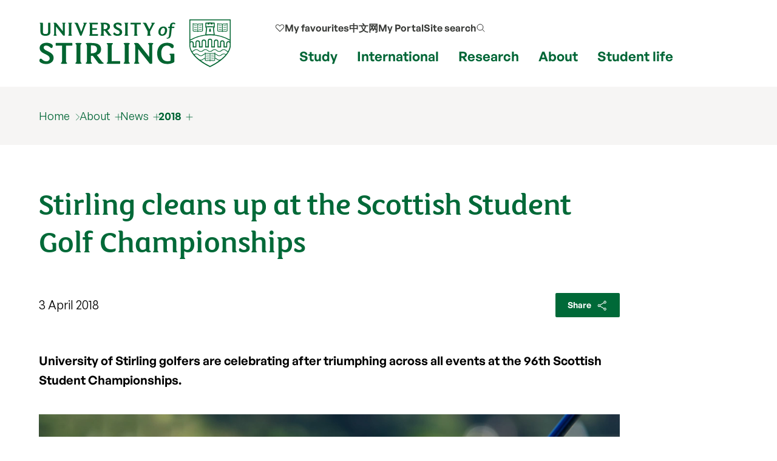

--- FILE ---
content_type: text/html; charset=UTF-8
request_url: https://www.stir.ac.uk/news/2018/04/stirling-cleans-up-at-the-scottish-student-golf-championships/
body_size: 14689
content:
<!DOCTYPE html>
<html lang="en">
<head>
	 
	<meta charset="utf-8">
	<meta http-equiv="x-ua-compatible" content="ie=edge">
	<meta name="viewport" content="width=device-width, initial-scale=1.0">
	<title>Stirling cleans up at the Scottish Student Golf Championships  | About | University of Stirling</title>
	 <meta property="og:image" content="https://pxl-v6-stiracuk.terminalfour.net/fit-in/1200x630/filters:quality(97)/filters:format(webp)/filters:no_upscale()/prod01/cdn/media/stirling/news/news-centre/2018/04/golf-banner.jpg" />
	<meta property="og:site_name" content="University of Stirling">
	<meta property="og:url" content="https://www.stir.ac.uk/news/2018/04/stirling-cleans-up-at-the-scottish-student-golf-championships/">
	<meta property="og:title" content="Stirling cleans up at the Scottish Student Golf Championships | About | University of Stirling">
	<meta property="og:image" content="https://www.stir.ac.uk/media/stirling/global-assets/landscape/og-airthrey-loch-1200x630.jpg">
	<meta property="og:image:width" content="1200">
	<meta property="og:image:height" content="630">
	<meta property="og:description" content="">
	<meta name="stir.title" content="Stirling cleans up at the Scottish Student Golf Championships">
	
	<meta name="Page last modified" content="2018-04-29" />
	<meta property="article:published_time" content="2018-04-29">
	<link rel="canonical" href="https://www.stir.ac.uk/news/2018/04/stirling-cleans-up-at-the-scottish-student-golf-championships/">
	<meta name="stir.breadcrumb" content="Home > About > News > 2018 > April 2018 news > Stirling cleans up at the Scottish Student Golf Championships">
	<meta name="sid" content="10472">
	<meta name="addsearch-custom-field" data-type="integer" content="sid=10472"/>
	<meta name="addsearch-custom-field" data-type="keyword" content="breadcrumb=Home > About > News > 2018 > April 2018 news > Stirling cleans up at the Scottish Student Golf Championships"/>
	<meta name="chid" content="1">
	<meta name="t4name" content="Stirling cleans up at the Scottish Student Golf Championships">
	<meta name="twitter:card" content="summary_large_image">
	<meta name="twitter:site" content="@StirUni">
	<meta name="twitter:title" content="Stirling cleans up at the Scottish Student Golf Championships | About | University of Stirling">
	<meta name="twitter:description" content="">
	<link rel="icon" href="/favicon.ico" sizes="any">
	<link rel="icon" href="/favicon.svg" type="image/svg+xml">
	<link rel="apple-touch-icon" href="/apple-touch-icon.png">
	<link rel="manifest" href="/manifest.json">
	<meta name="theme-color" content="#006938">
	
	<link rel="preload" href="/media/dist/fonts/fsmaja/FSMajaWeb-Regular.woff" as="font" type="font/woff" crossorigin>
	<link rel="preload" href="/media/dist/fonts/general-sans/GeneralSans-Bold.ttf" as="font" type="font/ttf" crossorigin>
	<link rel="preload" href="/media/dist/fonts/general-sans/GeneralSans-Regular.ttf" as="font" type="font/ttf" crossorigin>
	<link rel="preload" href="/media/dist/fonts/fonts.css?v=7.1" as="style">
	<link rel="stylesheet" href="/media/dist/fonts/fonts.css?v=7.1">

	<link rel="preload" href="/media/dist/css/app.min.css?v=403.1" as="style">
	<link rel="stylesheet" href="/media/dist/css/app.min.css?v=403.1">

	<meta name="dc.date" content="2018-04-03" />
	<meta name="DCTERMS.abstract" content="University of Stirling golfers are celebrating after triumphing across all events at the 96th Scottish Student Championships." />
	<meta name="description" content="University of Stirling golfers are celebrating after triumphing across all events at the 96th Scottish Student Championships." />
	<meta name="stir.type" content="News">
	<meta name="addsearch-custom-field" data-type="keyword" content="type=news"/>
	<meta name="addsearch-custom-field" data-type="date" content="d=2018-04-03"/>
	<meta name="stir.school" content="Faculty of Health Sciences and Sport">
	<meta name="stir.faculty" content="Faculty of Health Sciences and Sport">
	<meta name="stir.news.article.id" content="30269">
	<meta name="stir.news.tags" content="Sports Centre">
	
	<meta name="stir.tag" content="sports-centre">
	<meta name="addsearch-custom-field" data-type="text" content="tag=sports-centre"/>
	<meta name="addsearch-custom-field" data-type="keyword" content="data=%7B%22thumbnail%22%3A%22https%3A%2F%2Fpxl-v6-stiracuk.terminalfour.net%2Ffit-in%2F580x304%2Ffilters%3Aquality(99)%2Ffilters%3Aformat(webp)%2Ffilters%3Ano_upscale()%2Fprod01%2Fcdn%2Fmedia%2Fstirling%2Fnews%2Fnews-centre%2F2018%2F04%2Fgolf-banner.jpg%22%7D"/>
	<meta name="stir.customdata" content='{"thumbnail":"https://pxl-v6-stiracuk.terminalfour.net/fit-in/580x304/filters:quality(99)/filters:format(webp)/filters:no_upscale()/prod01/cdn/media/stirling/news/news-centre/2018/04/golf-banner.jpg"}'>
	<meta name="stir.news.thumbnail" content="https://pxl-v6-stiracuk.terminalfour.net/fit-in/580x304/filters:quality(99)/filters:format(webp)/filters:no_upscale()/prod01/cdn/media/stirling/news/news-centre/2018/04/golf-banner.jpg">

	<meta name="twitter:description" content="University of Stirling golfers are celebrating after triumphing across all events at the 96th Scottish Student Championships." />
	<meta name="twitter:image" content="https://pxl-v6-stiracuk.terminalfour.net/fit-in/1200x630/filters:quality(97)/filters:format(webp)/filters:no_upscale()/prod01/cdn/media/stirling/news/news-centre/2018/04/golf-banner.jpg" />
	<meta name="twitter:image:alt" content="An image of a golf tee and club" />

	<meta property="og:url" content="https://www.stir.ac.uk/news/2018/04/stirling-cleans-up-at-the-scottish-student-golf-championships/" />
	<meta property="og:title" content="Stirling cleans up at the Scottish Student Golf Championships" />
	<meta property="og:description" content="University of Stirling golfers are celebrating after triumphing across all events at the 96th Scottish Student Championships." />

	<link rel="alternate" title="Homepage news feed" type="application/json" href="/media/stirling/feeds/homepage.json" />
<script>
(function(w,d,s,l,i){w[l]=w[l]||[];w[l].push({'gtm.start':
new Date().getTime(),event:'gtm.js'});var f=d.getElementsByTagName(s)[0],
j=d.createElement(s),dl=l!='dataLayer'?'&l='+l:'';j.async=true;j.src=
'https://load.collect.stir.ac.uk/qguyvksw.js?id='+i+dl;f.parentNode.insertBefore(j,f);
})(window,document,'script','dataLayer','GTM-NLVN8V');
</script>
</head>
<body class="external-pages">
	<!--beginnoindex-->
	<nav class="skip-nav-btn" aria-label="Skip to content navigation"><a href="#content">skip to main content</a></nav>

	<!--
		MOBILE NAV
	-->
	<nav id="mobile-menu-2" class="c-mobile-menu u-bg-grey " aria-label="Mobile navigation">
        <a href="#" id="close_mobile_menu" class="closebtn" title="Close mobile menu">&times;</a>
        <ul class="sitemenu-2 no-bullet u-bg-white">
            <li class="u-underline u-energy-teal--light">
                <a href="/" class="button no-arrow button--left-align clear expanded u-m-0 text-left" data-action="go">
                    <div class="u-flex align-middle u-gap-16">
                        <span class="u-flex1">Home</span>
                        <span class="u-chevron-right u-icon"></span>
                    </div>
                </a>
            </li>
            <li class="u-underline u-energy-teal--light">
                <a href="/courses/" class="button no-arrow button--left-align clear expanded u-m-0 text-left">
                    <div class="u-flex align-middle u-gap-16">
                        <span class="u-flex1">
                            Find a course</span>
                        <span class="u-chevron-right u-icon"></span>
                    </div>
                </a>
            </li>
            <li class="u-underline u-energy-teal--light">
                <a href="/subjects/" class="button no-arrow button--left-align clear expanded u-m-0 text-left">
                    <div class="u-flex align-middle u-gap-16">
                        <span class="u-flex1">University courses by subject</span>
                        <span class="u-chevron-right u-icon"></span>
                    </div>
                </a>
            </li>
            <li class="u-underline u-energy-teal--light">
                <a href="/study/" class="button no-arrow button--left-align clear expanded u-m-0 text-left">
                    <div class="u-flex align-middle u-gap-16">
                        <span class="u-flex1">Study</span>
                        <span class="u-chevron-right u-icon"></span>
                    </div>
                </a>
            </li>
            <li class="u-underline u-energy-teal--light">
                <a href="/international/" class="button no-arrow button--left-align clear expanded u-m-0 text-left">
                    <div class="u-flex align-middle u-gap-16">
                        <span class="u-flex1">International</span>
                        <span class="u-chevron-right u-icon"></span>
                    </div>
                </a>
            </li>
            <li class="u-underline u-energy-teal--light">
                <a href="/research/" class="button no-arrow button--left-align clear expanded u-m-0 text-left">
                    <div class="u-flex align-middle u-gap-16">
                        <span class="u-flex1">Research</span>
                        <span class="u-chevron-right u-icon"></span>
                    </div>
                </a>
            </li>
            <li class="u-underline u-energy-teal--light">
                <a href="/about/" class="button no-arrow button--left-align clear expanded u-m-0 text-left">
                    <div class="u-flex align-middle u-gap-16">
                        <span class="u-flex1">About</span>
                        <span class="u-chevron-right u-icon"></span>
                    </div>
                </a>
            </li>
            <li class="u-underline u-energy-teal--light">
                <a href="/student-life/" class="button no-arrow button--left-align clear expanded u-m-0 text-left">
                    <div class="u-flex align-middle u-gap-16">
                        <span class="u-flex1">Student life</span>
                        <span class="u-chevron-right u-icon"></span>
                    </div>
                </a>
            </li>
            <li class="u-underline u-energy-teal--light">
                <a href="/clearing/" class="button no-arrow button--left-align clear expanded u-m-0 text-left">
                    <div class="u-flex align-middle u-gap-16">
                        <span class="u-flex1">
                            Clearing</span>
                        <span class="u-chevron-right u-icon"></span>
                    </div>
                </a>
            </li>

             <li class="u-underline u-energy-teal--light">
                  <a href="/news/" class="button no-arrow button--left-align clear expanded u-m-0 text-left">
                      <div class="u-flex align-middle u-gap-16">
                          <span class="u-flex1">
                              News</span>
                          <span class="u-chevron-right u-icon"></span>
                      </div>
                  </a>
              </li>
             <li class="u-underline u-energy-teal--light">
                  <a href="/events/" class="button no-arrow button--left-align clear expanded u-m-0 text-left">
                      <div class="u-flex align-middle u-gap-16">
                          <span class="u-flex1">
                              Events</span>
                          <span class="u-chevron-right u-icon"></span>
                      </div>
                  </a>
              </li>
        </ul>

        <!-- Secondary popular links -->
        <ul class="slidemenu__other-links no-bullet u-p-3 u-flex u-mt-2  flex-dir-column u-gap-16">
             <li class=" text-sm">
                <a href="/favourites/" rel="nofollow" class="u-flex u-gap-16 align-middle u-svg-24">
                       <svg version="1.1" data-stiricon="heart-inactive" fill="currentColor" viewBox="0 0 50 50" class="svg-icon">
              <path d="M44.1,10.1c-4.5-4.3-11.7-4.2-16,0.2L25,13.4l-3.3-3.3c-2.2-2.1-5-3.2-8-3.2c0,0-0.1,0-0.1,0c-3,0-5.8,1.2-7.9,3.4
               c-4.3,4.5-4.2,11.7,0.2,16l18.1,18.1c0.5,0.5,1.6,0.5,2.1,0l17.9-17.9c0.1-0.2,0.3-0.4,0.5-0.5c2-2.2,3.1-5,3.1-7.9
               C47.5,15,46.3,12.2,44.1,10.1z M42,24.2l-17,17l-17-17c-3.3-3.3-3.3-8.6,0-11.8c1.6-1.6,3.7-2.4,5.9-2.4c2.2-0.1,4.4,0.8,6,2.5
               l4.1,4.1c0.6,0.6,1.5,0.6,2.1,0l4.2-4.2c3.4-3.2,8.5-3.2,11.8,0C45.3,15.6,45.3,20.9,42,24.2z"></path>
</svg> 
                    <span>My favourites</span></a>
            </li>

            <li class="text-sm">                
                   <a href="https://portal.stir.ac.uk/my-portal.jsp" rel="nofollow" class="u-flex u-gap-16 align-middle u-svg-24">
                    <svg xmlns="http://www.w3.org/2000/svg" fill="none" viewBox="0 0 24 24" stroke-width="1.2"
                        stroke="currentColor">
                        <path stroke-linecap="round" stroke-linejoin="round"
                            d="M16.5 10.5V6.75a4.5 4.5 0 1 0-9 0v3.75m-.75 11.25h10.5a2.25 2.25 0 0 0 2.25-2.25v-6.75a2.25 2.25 0 0 0-2.25-2.25H6.75a2.25 2.25 0 0 0-2.25 2.25v6.75a2.25 2.25 0 0 0 2.25 2.25Z" />
                    </svg>
                    <span>My Portal</span></a>
            </li>

            <li class=" text-sm">
                <a href="/about/contact-us/" class="u-flex u-gap-16 align-middle u-svg-24">
                    <svg xmlns="http://www.w3.org/2000/svg" fill="none" viewBox="0 0 24 24" stroke-width="1.2" stroke="currentColor">
                        <path stroke-linecap="round" stroke-linejoin="round"
                            d="M2.25 6.75c0 8.284 6.716 15 15 15h2.25a2.25 2.25 0 0 0 2.25-2.25v-1.372c0-.516-.351-.966-.852-1.091l-4.423-1.106c-.44-.11-.902.055-1.173.417l-.97 1.293c-.282.376-.769.542-1.21.38a12.035 12.035 0 0 1-7.143-7.143c-.162-.441.004-.928.38-1.21l1.293-.97c.363-.271.527-.734.417-1.173L6.963 3.102a1.125 1.125 0 0 0-1.091-.852H4.5A2.25 2.25 0 0 0 2.25 4.5v2.25Z" />
                    </svg>
                    <span>My Contact</span></a>
            </li>

            <li class="text-sm">                
                  <a href="/search/" class="u-flex u-gap-16 align-middle u-svg-24">
                    <svg xmlns="http://www.w3.org/2000/svg" fill="none" viewBox="0 0 24 24" stroke-width="1.2" stroke="currentColor">
                        <path stroke-linecap="round" stroke-linejoin="round"
                            d="m21 21-5.197-5.197m0 0A7.5 7.5 0 1 0 5.196 5.196a7.5 7.5 0 0 0 10.607 10.607Z" />
                    </svg>
                    <span>Search our site</span></a>
             </li>
            
            <li class="text-sm">
                <a href="http://stirlinguni.cn/" data-microsite="cn" class="u-flex u-gap-16 align-middle u-svg-24">
                    <svg xmlns="http://www.w3.org/2000/svg" fill="none" viewBox="0 0 24 24" stroke-width="1.2" stroke="currentColor">
                        <path stroke-linecap="round" stroke-linejoin="round"
                            d="M12 21a9.004 9.004 0 0 0 8.716-6.747M12 21a9.004 9.004 0 0 1-8.716-6.747M12 21c2.485 0 4.5-4.03 4.5-9S14.485 3 12 3m0 18c-2.485 0-4.5-4.03-4.5-9S9.515 3 12 3m0 0a8.997 8.997 0 0 1 7.843 4.582M12 3a8.997 8.997 0 0 0-7.843 4.582m15.686 0A11.953 11.953 0 0 1 12 10.5c-2.998 0-5.74-1.1-7.843-2.918m15.686 0A8.959 8.959 0 0 1 21 12c0 .778-.099 1.533-.284 2.253m0 0A17.919 17.919 0 0 1 12 16.5c-3.162 0-6.133-.815-8.716-2.247m0 0A9.015 9.015 0 0 1 3 12c0-1.605.42-3.113 1.157-4.418" />
                    </svg>
                    <span>中文网</span></a>
            </li>
        </ul>
    </nav>

	<!--
		MAIN HEADER
	-->
	<header class="c-header" id="layout-header" aria-label="Main header">
			<div class="grid-x grid-container">
				<div class="cell large-4 medium-4 small-8">
	<a href="/" title="University of Stirling">
             <img src="https://pxl-v6-stiracuk.terminalfour.net/prod01/cdn/media/dist/css/images/logos/logo.svg" alt="University of Stirling" class="c-site-logo">
        </a>
</div>
				<nav aria-label="primary" class="cell large-8 medium-8 small-4 u-flex align-right">
					<div class="u-flex flex-dir-column align-bottom align-center">
						<ul class="c-header-nav--secondary u-font-semibold u-flex align-middle ">

                            <!-- My Favourites -->
                           <li class="c-header-nav__item show-for-large u-relative">
                                <a class="c-header-nav__link u-flex align-middle u-gap-8 u-svg-16" href="/favourites/">
                                   <svg version="1.1" data-stiricon="heart-inactive" fill="currentColor" viewBox="0 0 50 50" class="svg-icon">
              <path d="M44.1,10.1c-4.5-4.3-11.7-4.2-16,0.2L25,13.4l-3.3-3.3c-2.2-2.1-5-3.2-8-3.2c0,0-0.1,0-0.1,0c-3,0-5.8,1.2-7.9,3.4
               c-4.3,4.5-4.2,11.7,0.2,16l18.1,18.1c0.5,0.5,1.6,0.5,2.1,0l17.9-17.9c0.1-0.2,0.3-0.4,0.5-0.5c2-2.2,3.1-5,3.1-7.9
               C47.5,15,46.3,12.2,44.1,10.1z M42,24.2l-17,17l-17-17c-3.3-3.3-3.3-8.6,0-11.8c1.6-1.6,3.7-2.4,5.9-2.4c2.2-0.1,4.4,0.8,6,2.5
               l4.1,4.1c0.6,0.6,1.5,0.6,2.1,0l4.2-4.2c3.4-3.2,8.5-3.2,11.8,0C45.3,15.6,45.3,20.9,42,24.2z"></path>
</svg> 
                                     <span>My favourites</span></a>
                            </li>

                                                        <!-- China microsite -->
							<li class="c-header-nav__item show-for-medium">
								<a class=c-header-nav__link href="https://stirlinguni.cn/" data-microsite="cn">中文网</a>
							</li>

                                                         <!-- My Portal -->
							<li class="c-header-nav__item show-for-large">
								<a class=c-header-nav__link href="https://portal.stir.ac.uk/my-portal.jsp" rel="nofollow" id="header-portal__button">My Portal</a>
							</li>

                                                        <!-- Search -->
							<li class="c-header-nav__item u-flex">
								<a class="c-header-nav__link u-flex align-middle u-gap-8" id="header-search__button" href="/search/">
									<span class="show-for-medium">Site search</span>
									<span class="show-for-small-only show-for-sr">Site search</span>

                                    <svg xmlns="http://www.w3.org/2000/svg" fill="none" viewBox="0 0 24 24"
                                        stroke-width="1.5" stroke="#333" class="svg-icon u-svg-16 hide-for-medium-only hide-for-small-only">
                                        <path stroke-linecap="round" stroke-linejoin="round"
                                            d="m21 21-5.197-5.197m0 0A7.5 7.5 0 1 0 5.196 5.196a7.5 7.5 0 0 0 10.607 10.607Z" />
                                    </svg>
                                    <svg xmlns="http://www.w3.org/2000/svg" fill="none" viewBox="0 0 24 24"  stroke-width="1.5" stroke="#333" class="svg-icon u-svg-24 hide-for-large">
                                        <path stroke-linecap="round" stroke-linejoin="round"
                                            d="m21 21-5.197-5.197m0 0A7.5 7.5 0 1 0 5.196 5.196a7.5 7.5 0 0 0 10.607 10.607Z" />
                                    </svg>
								</a>
							</li>

                            <!-- Burger -->
                            <li class="c-header-nav__item u-flex hide-for-xlarge">
                                <a href="#" id="open_mobile_menu" class="u-flex align-middle">
                                    <span class="show-for-sr">Show/hide mobile menu</span>

                                    <svg xmlns="http://www.w3.org/2000/svg" fill="none" viewBox="0 0 24 24"
                                        stroke-width="1.5" stroke="#333" class="u-svg-40 u-relative ">
                                        <path stroke-linecap="round" stroke-linejoin="round"
                                            d="M3.75 6.75h16.5M3.75 12h16.5m-16.5 5.25h16.5" />
                                    </svg>
                                </a>
                            </li>
						</ul>

                                                 <!-- Mega menu links -->
						<ul class="c-header-nav c-header-nav--primary u-font-bold show-for-xlarge u-mb-0">
							<li class=c-header-nav__item>
								<a class=c-header-nav__link data-menu-id=mm__study href="/study/">Study</a>
							</li>
							<li class=c-header-nav__item>
								<a class=c-header-nav__link data-menu-id=mm__international href="/international/">International</a>
							</li>
							<li class=c-header-nav__item>
								<a class=c-header-nav__link data-menu-id=mm__research href="/research/">Research</a>
							</li>
							<li class=c-header-nav__item>
								<a class=c-header-nav__link data-menu-id=mm__about href="/about/">About</a>
							</li>
							<li class=c-header-nav__item>
								<a class=c-header-nav__link data-menu-id=mm__student-life href="/student-life/">Student life</a>
							</li>
						</ul>
					</div>
</nav>

			</div>
		        <form id="header-search" class="c-header-search" aria-hidden="true"
            aria-label="Popup for site search field" method="get" action="https://www.stir.ac.uk/search/"
            data-js-action="/search/">
            <div class="overlay"></div>
            <div class="content">
                <div class="grid-container">
                    <div class="grid-x">
                        <div class="small-12 small-12 cell c-header-search__input-wrapper">

                            <label class="show-for-sr" for="header-search__query">Site search</label>
                            <input type="search" name="query" id="header-search__query" class="c-header-search__query"
                                autocomplete="off" placeholder="Site search" tabindex="-1">
                            <button class="button no-arrow u-m-0 u-p-1 u-min-w-none" type="submit" title="submit search term" aria-label="submit" tabindex="-1">
                                 <svg xmlns="http://www.w3.org/2000/svg" fill="none" viewBox="0 0 24 24"
                                    stroke-width="1.5" stroke="currentColor" class="svg-icon u-svg-24 ">
                                    <path stroke-linecap="round" stroke-linejoin="round"
                                        d="m21 21-5.197-5.197m0 0A7.5 7.5 0 1 0 5.196 5.196a7.5 7.5 0 0 0 10.607 10.607Z" />
                                </svg>
                            </button>
                        </div>
                    </div>
                </div>

                <div class="u-bg-grey">
                    <div class="grid-container">
                        <div class="grid-x">
                            <div class="small-12 small-12 cell u-relative">

                                <div id="header-search__wrapper" class="c-header-search__wrapper hide-for-small-only"
                                    aria-hidden="true">
                                    <div id="header-search__results" class="grid-x c-header-search__results">
                                        <div class="cell medium-4 c-header-search__column c-header-search__suggestions">
                                        </div>

                                        <div class="cell medium-4 c-header-search__column c-header-search__news">
                                        </div>

                                        <div class="cell medium-4 c-header-search__column c-header-search__courses">
                                        </div>
                                    </div>
                                    <div id="header-search__loading" class="c-search-loading">
                                        <div class="c-search-loading__spinner"></div>
                                        <span class="show-for-sr">Loading...</span>
                                    </div>
                                </div>
                            </div>
                        </div>
                    </div>
                </div>
            </div>
        </form>
		<nav id="megamenu__container" aria-label="primary navigation submenu"></nav>
	</header>

	<!--
		BREADCRUMB
	-->
	<!-- 
	<nav aria-label="breadcrumb" class="breadcrumbs-container u-bg-grey">
		<div class="grid-x grid-container">
			<div class="cell">
				<ul class="breadcrumbs">
					<li><a href="/" title="home page">
						<span class="hide-for-medium">
							<svg xmlns="http://www.w3.org/2000/svg" fill="none" viewBox="0 0 24 24" stroke-width="1.2" stroke="currentColor" class="home-icon">
								<path stroke-linecap="round" stroke-linejoin="round" d="m2.25 12 8.954-8.955c.44-.439 1.152-.439 1.591 0L21.75 12M4.5 9.75v10.125c0 .621.504 1.125 1.125 1.125H9.75v-4.875c0-.621.504-1.125 1.125-1.125h2.25c.621 0 1.125.504 1.125 1.125V21h4.125c.621 0 1.125-.504 1.125-1.125V9.75M8.25 21h8.25" />
							</svg>
						</span>
						<span class=show-for-medium>Home</span></a></li>
					<li><a href="/about/">About</a><ul><li><a href="/about/our-reputation/">Our reputation</a></li><li><a href="/about/strategic-plan/">Strategic Plan</a></li><li><a href="/about/our-history/">Our history</a></li><li><a href="/about/our-people/">Our people</a></li><li><a href="/about/faculties/">Faculties</a></li><li><a href="/about/work-at-stirling/">Jobs at Stirling</a></li><li><a href="/about/forth2o/">FORTH2O</a></li><li><a href="/about/business/">Business and enterprise</a></li><li><a href="/about/professional-services/">Professional services</a></li><li><a href="/about/sustainability/">Sustainability</a></li><li><a href="/about/scotlands-international-environment-centre/">Scotland's International Environment Centre</a></li><li><a href="/about/city-region-deal/">City Region Deal</a></li><li><a href="/news/">News</a></li><li><a href="/events/">Events</a></li><li><a href="/about/publications/">Publications</a></li><li><a href="/about/university-collections/">University Collections</a></li><li><a href="/about/psychology-kindergarten/">Psychology Kindergarten</a></li><li><a href="/about/getting-here/">Getting here</a></li><li><a href="/about/contact-us/">Contact us</a></li></ul></li>
					<li><a href="/news/">News</a><ul><li><a href="/news/news-archive/">All news</a></li><li><a href="/news/2026/">2026</a></li><li><a href="/news/2025/">2025</a></li><li><a href="/news/2024/">2024</a></li><li><a href="/news/2023/">2023</a></li><li><a href="/news/2022/">2022</a></li><li><a href="/news/2021/">2021</a></li><li><a href="/news/2020/">2020</a></li><li><a href="/news/2019/">2019</a></li><li><a href="/news/2018/">2018</a></li><li><a href="/news/2017/">2017</a></li><li><a href="/news/contact-us/">Contact the Communications team</a></li><li><a href="https://www.stir.ac.uk/research/hub/">Find an Expert</a></li></ul></li>
					<li><a href="/news/2018/">2018</a><ul><li><a href="/news/2018/01/">January 2018 news</a></li><li><a href="/news/2018/02/">February 2018 news</a></li><li><a href="/news/2018/03/">March 2018 news</a></li><li><a href="/news/2018/04/">April 2018 news</a></li><li><a href="/news/2018/05/">May 2018 news</a></li><li><a href="/news/2018/06/">June 2018 news</a></li><li><a href="/news/2018/07/">July 2018 news</a></li><li><a href="/news/2018/08/">August 2018 news</a></li><li><a href="/news/2018/09/">September 2018 news</a></li><li><a href="/news/2018/10/">October 2018 news</a></li><li><a href="/news/2018/11/">November 2018 news</a></li><li><a href="/news/2018/12/">December 2018 news</a></li></ul></li>
					<li><a href="/news/2018/04/">April 2018 news</a><ul><li><span class="currentsection">Stirling cleans up at the Scottish Student Golf Championships</span></li><li><a href="/news/2018/04/stirling-graduates-lead-the-way-in-the-aquaculture-sector/">Stirling graduates lead the way in the aquaculture sector</a></li><li><a href="/news/2018/04/stirlings-willmott-takes-gold-at-commonwealth-games/">Stirling&rsquo;s Willmott takes gold at Commonwealth Games</a></li><li><a href="/news/2018/04/stirling-celebrates-more-success-at-commonwealth-games/">Stirling celebrates more success at Commonwealth Games</a></li><li><a href="/news/2018/04/historic-commonwealth-gold-medal-for-stirlings-duncan-scott/">Historic Commonwealth Gold Medal for Stirling&rsquo;s Duncan Scott</a></li><li><a href="/news/2018/04/scotland-leads-the-way-on-fracking-analysis-experts-find/">Scotland leads the way on fracking analysis, experts find</a></li><li><a href="/news/2018/04/inaugural-images-competition-captures-essence-of-university-of-stirling-research/">Inaugural images competition captures essence of University of Stirling research</a></li><li><a href="/news/2018/04/stephen-kerr-mp-visits-stirlings-international-student-facility/">Stephen Kerr MP visits Stirlings international student facility</a></li><li><a href="/news/2018/04/scott-takes-stirlings-final-gold-coast-medal-tally-to-eleven/">Scott takes Stirling&rsquo;s final Gold Coast medal tally to eleven</a></li><li><a href="/news/2018/04/stirling-academics-blame-low-wage-growth-on-underemployment/">Stirling academics blame low wage growth on underemployment</a></li><li><a href="/news/2018/04/childrens-experiences-of-domestic-violence-and-child-marriage-discussed/">Children&rsquo;s experiences of domestic violence and child marriage discussed</a></li><li><a href="/news/2018/04/stirling-hosts-100th-meeting-of-freshwater-forum/">Stirling hosts 100th meeting of freshwater forum</a></li><li><a href="/news/2018/04/new-link-supports-college-students-progressing-to-university/">New link supports college students progressing to university</a></li><li><a href="/news/2018/04/graded-punishment-system-could-improve-anti-doping-in-sport/">Graded punishment system could improve anti-doping in sport</a></li><li><a href="/news/2018/04/enjoy-a-drink--and-a-serving-of-science--at-new-event/">Enjoy a drink &ndash; and a serving of science &ndash; at new event</a></li><li><a href="/news/2018/04/students-dialogue-dinners-will-promote-intercultural-respect/">Student&lsquo;s &lsquo;Dialogue Dinners&rsquo; will promote intercultural respect</a></li><li><a href="/news/2018/04/bucs-brilliance-from-stirling-athletes/">BUCS brilliance from Stirling athletes</a></li><li><a href="/news/2018/04/camouflage-protects-animals--even-if-they-are-spotted/">Camouflage protects animals &ndash; even if they are spotted</a></li><li><a href="/news/2018/04/stirling-student-experience-set-for-21m-transformation/">Stirling student experience set for &pound;21m transformation</a></li><li><a href="/news/2018/04/study-reveals-greater-ape-population-than-predicted---but-numbers-are-still-on-decline/">Study reveals greater ape population than predicted - but numbers are still on decline</a></li><li><a href="/news/2018/04/university-lecturer-lands-top-nursing-award/">University lecturer lands top nursing award</a></li><li><a href="/news/2018/04/nursing-celebration-at-the-macrobert-arts-centre/">Nursing celebration at the Macrobert Arts Centre</a></li></ul></li>
					<li><a href="/news/2018/04/stirling-cleans-up-at-the-scottish-student-golf-championships/">Stirling cleans up at the Scottish Student Golf Championships</a></li>
					<li></li>
					<li></li>
					<li></li>
					<li></li>
					<li></li>
				</ul>
			</div>
		</div>
	</nav>
	-->
<nav aria-label="breadcrumb" class="breadcrumbs-container u-bg-grey show-for-large">
        <div class="grid-container">
            <div class="grid-x grid-padding-x">
                <div class="cell">
                   
                        <ul class="breadcrumbs">
                            <li><a href="/">Home</a></li>
                            <li><a href="/about/">About</a><ul><li><a href="/about/our-reputation/">Our reputation</a></li><li><a href="/about/strategic-plan/">Strategic Plan</a></li><li><a href="/about/our-history/">Our history</a></li><li><a href="/about/our-people/">Our people</a></li><li><a href="/about/faculties/">Faculties</a></li><li><a href="/about/work-at-stirling/">Jobs at Stirling</a></li><li><a href="/about/forth2o/">FORTH2O</a></li><li><a href="/about/business/">Business and enterprise</a></li><li><a href="/about/professional-services/">Professional services</a></li><li><a href="/about/sustainability/">Sustainability</a></li><li><a href="/about/scotlands-international-environment-centre/">Scotland's International Environment Centre</a></li><li><a href="/about/city-region-deal/">City Region Deal</a></li><li><a href="/news/">News</a></li><li><a href="/events/">Events</a></li><li><a href="/about/publications/">Publications</a></li><li><a href="/about/university-collections/">University Collections</a></li><li><a href="/about/psychology-kindergarten/">Psychology Kindergarten</a></li><li><a href="/about/getting-here/">Getting here</a></li><li><a href="/about/contact-us/">Contact us</a></li></ul></li>
                            <li><a href="/news/">News</a><ul><li><a href="/news/news-archive/">All news</a></li><li><a href="/news/2026/">2026</a></li><li><a href="/news/2025/">2025</a></li><li><a href="/news/2024/">2024</a></li><li><a href="/news/2023/">2023</a></li><li><a href="/news/2022/">2022</a></li><li><a href="/news/2021/">2021</a></li><li><a href="/news/2020/">2020</a></li><li><a href="/news/2019/">2019</a></li><li><a href="/news/2018/">2018</a></li><li><a href="/news/2017/">2017</a></li><li><a href="/news/contact-us/">Contact the Communications team</a></li><li><a href="https://www.stir.ac.uk/research/hub/">Find an Expert</a></li></ul></li>
                            <li><a href="/news/2018/">2018</a><ul><li><a href="/news/2018/01/">January 2018 news</a></li><li><a href="/news/2018/02/">February 2018 news</a></li><li><a href="/news/2018/03/">March 2018 news</a></li><li><a href="/news/2018/04/">April 2018 news</a></li><li><a href="/news/2018/05/">May 2018 news</a></li><li><a href="/news/2018/06/">June 2018 news</a></li><li><a href="/news/2018/07/">July 2018 news</a></li><li><a href="/news/2018/08/">August 2018 news</a></li><li><a href="/news/2018/09/">September 2018 news</a></li><li><a href="/news/2018/10/">October 2018 news</a></li><li><a href="/news/2018/11/">November 2018 news</a></li><li><a href="/news/2018/12/">December 2018 news</a></li></ul></li>
                            <li></li>
                            <li></li>
                            <li></li>
                            <li></li>
                            <li></li>
                            <li></li>
                            <li></li>
                        </ul>
                  
                </div>
            </div>
        </div>
</nav>
	<!--endnoindex-->

	<!-- 
		MAIN CONTENT 
	-->
	<main class="wrapper-content" aria-label="Main content" id="content">
		<div class="grid-x grid-container">
			
			<!-- 

			<div class="cell medium-10 small-12 u-padding-y"> 
				<h1 class="u-m-0 u-heritage-green">Stirling cleans up at the Scottish Student Golf Championships</h1>
			</div>
			-->
<div class="cell large-10 small-12 u-padding-top u-pb-2">
	<h1 class="u-heritage-green text-xlg">Stirling cleans up at the Scottish Student Golf Championships</h1>
	<p class="u-flex align-middle align-justify"><time class="c-article-date" datetime="2018-04-03">3 April 2018</time> <button class="button tiny" data-open="shareSheet" title="Share this page" data-url data-title data-text>Share <svg xmlns="http://www.w3.org/2000/svg" viewBox="0 0 24 24" fill="none" stroke="currentColor"><path d="M6.859,10.172a2.059,2.059,0,1,0,0,2m0-2a2.061,2.061,0,0,1,0,2m0-2,8.754-4.863M6.859,12.173l8.754,4.863m0,0a2.06,2.06,0,1,0,2.8-.8,2.06,2.06,0,0,0-2.8.8Zm0-11.726a2.059,2.059,0,1,0,.8-2.8,2.058,2.058,0,0,0-.8,2.8Z" transform="translate(0.999 0.655)"></path></svg></button></p>
	<p class="u-mt-2"><strong>University of Stirling golfers are celebrating after triumphing across all events at the 96th Scottish Student Championships.</strong></p>
</div>

<figure class="cell medium-10">
	<picture>        	     	
		<source media="(min-width: 63.75rem)" srcset="https://pxl-v6-stiracuk.terminalfour.net/fit-in/1200x630/filters:quality(97)/filters:format(webp)/filters:no_upscale()/prod01/cdn/media/stirling/news/news-centre/2018/04/golf-banner.jpg"> 
		<source media="(min-width: 40rem)" srcset="https://pxl-v6-stiracuk.terminalfour.net/fit-in/800x420/filters:quality(95)/filters:format(webp)/filters:no_upscale()/prod01/cdn/media/stirling/news/news-centre/2018/04/golf-banner.jpg">        	
		<source srcset="https://pxl-v6-stiracuk.terminalfour.net/fit-in/600x315/filters:quality(94)/filters:format(webp)/filters:no_upscale()/prod01/cdn/media/stirling/news/news-centre/2018/04/golf-banner.jpg">
		<img src="https://pxl-v6-stiracuk.terminalfour.net/fit-in/600x315/filters:quality(94)/filters:format(webp)/filters:no_upscale()/prod01/cdn/media/stirling/news/news-centre/2018/04/golf-banner.jpg" width="" height="" alt="An image of a golf tee and club" loading="lazy" />

	</picture>
	
</figure>

<div class="cell large-10 c-wysiwyg-content u-padding-bottom u-padding-top">

	<p>University of Stirling golfers are celebrating after triumphing across all events at the 96th Scottish Student Championships.</p>
<p>A top performance from Laird Shepherd saw him win back-to-back Scottish Student titles in the men’s singles competition; Hazel MacGarvie claimed top spot in the women’s strokeplay event; and Penelope Brown scooped the women’s matchplay title.</p>
<p><img src="/media/stirling/news/news-centre/2018/04/hazel-macgarvie-rhs.jpg" width="1080" height="652" alt="Hazel MacGarvie" loading="lazy" />
</p>
<p class="c-image-caption">Hazel MacGarvie won the individual women's event.</p>
<p>The Stirling men’s first team lifted the Charles McNeill Cup – their eighth consecutive Scottish Students matchplay title – while both the men and women’s teams won their strokeplay events too.</p>
<p>Dean Robertson, High Performance Golf Course at the University of Stirling, said: “We are very pleased that the hard work of our athletes has been rewarded with a fantastic result at the Scottish Student Championships. All of our golfers can be incredibly proud of their performance at the competition, especially Laird, Hazel and Penelope who excelled in the individual events.</p>
<p>“The wins will stand our athletes in good stead for the rest of the season.”</p>
<p>The Championships took place on the Old and New Courses at Moray Golf Club, in Lossiemouth, between March 25 and 30.</p>
<p><img src="/media/stirling/news/news-centre/2018/04/laird-shepherd-rhs.jpg" width="1080" height="798" alt="Laird Shepherd" loading="lazy" />
</p>
<p class="c-image-caption">Laird Shepherd won the individual men's event.</p>
<p>Shepherd defended his 2017 men’s singles title by seeing off stiff competition from Stirling teammate Rob Foley and St Andrews’ Alexander Wilson in difficult conditions.</p>
<p>Shepherd, a third year Sports Studies student, said: “It is a great championship and a real highlight of my season to come up to Moray. The courses here are superb and the whole club contributes to a fabulous event. It was tough out there today but I’m delighted to have closed out the win.”</p>
<p>Shepherd also contributed to a Stirling victory in the team strokeplay competition, with an eight-round total of 422, ahead of St Andrews III (427), and St Andrews I (428).</p>
<p>Meanwhile, in the final of the men’s team matchplay event, Stirling easily overcame St Andrews, winning 11.5 to 0.5.</p>
<p>In the women’s strokeplay singles, MacGarvie fought back after double bogeys at the second and fourth holes to finish ahead of St Andrews’ Lieve Van Veggel and three-time champion Gemma Batty, also of Stirling.</p>
<p>The win meant even more to the first year Sports Business Management student as it was her inaugural visit to the Championships.</p>
<p>She said: “It feels great to win this tournament, especially first time round. I got off to a bad start today but didn’t feel too nervous and I was really happy to be able to bring it back.</p>
<p>“I really enjoy playing student golf. It gets me out of the classroom and I really enjoy getting to play with new people.”</p>
<p>The Stirling I women’s team won the strokeplay event with a six-round total of 289, eight shots ahead of St Andrews, with Stirling II a further four shots back.</p>
<p>Second-year Sports Studies scholar Penny Brown beat fellow Stirling golfers MacGarvie and Emily Laws to win the individual matchplay competition.</p>
<p>Reflecting on her performance, Brown said: “It’s been a very special day and I am really thrilled to have won the event. It can be strange playing against teammates but I felt really comfortable out there and didn’t realise I’d made so many birdies.”</p>

</div>



	</div>
</div>
<!--noindex-->
<section class="u-margin-bottom" aria-label="editor-notes-30271 ">
	<div class="grid-container">
		<div class="grid-x grid-padding-x">
        	<div class="cell large-10 medium-10 small-12 large-offset-1 medium-offset-1">
              	<div data-behaviour=accordion >
                      <h2>Background information</h2>
                       <div>
                           <p>Media enquiries to Greg Christison, Communications Officer, on 01786 466 687 or <a href="mailto:greg.christison@stir.ac.uk">greg.christison@stir.ac.uk</a></p>
                       </div>
                 </div>
             </div>
         </div>
     </div>
</section>
<!--endnoindex-->
<div class="grid-container">
		<div class="grid-x grid-padding-x ">
<!--beginnoindex-->
<div class="cell u-padding-y u-mt-2 u-bg-grey u-bleed bg-grey">
	<h2 class="u-m-0-small">You may also be interested in</h2>
	<div class="grid-x u-pt-1 c-news-event__news"
         data-type=relatedNews 
         data-funnelback-inject 
         data-collection="stir-www" 
         data-facet-name="f.Topic|tag" 
         data-facet-tag="stir.tag" 
         data-meta-type="News"> </div>
</div>
<!--endnoindex-->         
						</div>
			</main>
			
			<!--beginnoindex-->
    	<!-- 
				 MAIN FOOTER 
				-->
			<footer aria-label="Main footer">
    			<div class="u-bg-dark-mink  u-padding-y u-clip" id="site-footer">
	<div class="u-gap u-grid-5-cols grid-container">
		    <div>
                    <p class="text-md"><strong>Follow us</strong></p>
                    <div class="site-footer_follow u-flex u-text-regular align-middle">
                        <a href="https://www.facebook.com/universityofstirling/">
                            <span class="show-for-sr">Facebook</span>
                            <svg class="svg-icon" viewBox="0 0 64 64" fill="#fff" width="22" height="22">
                                <path
                                    d="M34.048 61.44h-28.16c-1.92 0-3.328-1.408-3.328-3.2v-52.48c0-1.792 1.408-3.2 3.2-3.2h52.352c1.92 0 3.328 1.408 3.328 3.2v52.352c0 1.792-1.408 3.2-3.2 3.2h-15.104v-22.656h7.68l1.152-8.832h-8.832v-5.632c0-2.56 0.768-4.352 4.352-4.352h4.736v-8.064c-0.768-0.128-3.584-0.384-6.912-0.384-6.784 0-11.392 4.096-11.392 11.776v6.528h-7.68v8.832h7.68v22.912z">
                                </path>
                            </svg>
                        </a>

                        <a href="https://www.instagram.com/universityofstirling/">
                            <span class="show-for-sr">Instagram</span>
                            <svg version="1.1" width="24" height="24" fill="#fff" viewBox="0 0 56.7 56.7">
                                <g>
                                    <path d="M28.2,16.7c-7,0-12.8,5.7-12.8,12.8s5.7,12.8,12.8,12.8S41,36.5,41,29.5S35.2,16.7,28.2,16.7z M28.2,37.7
		c-4.5,0-8.2-3.7-8.2-8.2s3.7-8.2,8.2-8.2s8.2,3.7,8.2,8.2S32.7,37.7,28.2,37.7z" />
                                    <circle cx="41.5" cy="16.4" r="2.9" />
                                    <path d="M49,8.9c-2.6-2.7-6.3-4.1-10.5-4.1H17.9c-8.7,0-14.5,5.8-14.5,14.5v20.5c0,4.3,1.4,8,4.2,10.7c2.7,2.6,6.3,3.9,10.4,3.9
		h20.4c4.3,0,7.9-1.4,10.5-3.9c2.7-2.6,4.1-6.3,4.1-10.6V19.3C53,15.1,51.6,11.5,49,8.9z M48.6,39.9c0,3.1-1.1,5.6-2.9,7.3
		s-4.3,2.6-7.3,2.6H18c-3,0-5.5-0.9-7.3-2.6C8.9,45.4,8,42.9,8,39.8V19.3c0-3,0.9-5.5,2.7-7.3c1.7-1.7,4.3-2.6,7.3-2.6h20.6
		c3,0,5.5,0.9,7.3,2.7c1.7,1.8,2.7,4.3,2.7,7.2V39.9L48.6,39.9z" />
                                </g>
                            </svg>

                        </a>

                        <a href="https://x.com/StirUni">
                            <span class="show-for-sr">X</span>
                            <svg width="18" height="18" viewBox="0 0 1200 1227" fill="none"
                                xmlns="http://www.w3.org/2000/svg">
                                <path
                                    d="M714.163 519.284L1160.89 0H1055.03L667.137 450.887L357.328 0H0L468.492 681.821L0 1226.37H105.866L515.491 750.218L842.672 1226.37H1200L714.137 519.284H714.163ZM569.165 687.828L521.697 619.934L144.011 79.6944H306.615L611.412 515.685L658.88 583.579L1055.08 1150.3H892.476L569.165 687.854V687.828Z"
                                    fill="white" />
                            </svg>
                        </a>

                        <a href="https://www.youtube.com/user/UniversityOfStirling">
                            <span class="show-for-sr">YouTube</span>
                            <svg width="22" height="22" fill="#fff" viewBox="0 0 56.693 56.693"
                                xmlns="http://www.w3.org/2000/svg">
                                <g>
                                    <path
                                        d="M43.911,28.21H12.782c-4.948,0-8.959,4.015-8.959,8.962v7.201c0,4.947,4.011,8.961,8.959,8.961h31.129   c4.947,0,8.959-4.014,8.959-8.961v-7.201C52.87,32.225,48.858,28.21,43.911,28.21z M19.322,33.816h-2.894v14.38h-2.796v-14.38   H10.74V31.37h8.582V33.816z M27.497,48.196h-2.48v-1.36c-0.461,0.503-0.936,0.887-1.432,1.146c-0.496,0.27-0.975,0.396-1.441,0.396   c-0.576,0-1.004-0.183-1.297-0.555c-0.288-0.371-0.435-0.921-0.435-1.664V35.782h2.48v9.523c0,0.294,0.055,0.505,0.154,0.636   c0.107,0.135,0.277,0.197,0.51,0.197c0.18,0,0.412-0.086,0.691-0.26c0.281-0.176,0.537-0.396,0.77-0.668v-9.429h2.48V48.196z    M36.501,45.633c0,0.877-0.195,1.551-0.584,2.021c-0.387,0.47-0.953,0.701-1.686,0.701c-0.488,0-0.922-0.088-1.299-0.27   c-0.379-0.18-0.736-0.457-1.061-0.841v0.951h-2.51V31.37h2.51v5.419c0.336-0.375,0.691-0.666,1.062-0.861   c0.379-0.199,0.76-0.295,1.146-0.295c0.785,0,1.383,0.262,1.797,0.791c0.416,0.529,0.623,1.304,0.623,2.32V45.633z M45.104,42.288   h-4.746v2.339c0,0.652,0.08,1.106,0.242,1.359c0.166,0.254,0.445,0.378,0.842,0.378c0.412,0,0.697-0.107,0.863-0.321   c0.16-0.216,0.246-0.686,0.246-1.416v-0.565h2.553v0.637c0,1.272-0.309,2.231-0.936,2.878c-0.617,0.641-1.547,0.959-2.783,0.959   c-1.113,0-1.99-0.339-2.627-1.021c-0.635-0.678-0.959-1.619-0.959-2.815v-5.576c0-1.073,0.354-1.956,1.057-2.633   c0.701-0.677,1.604-1.015,2.715-1.015c1.137,0,2.01,0.313,2.619,0.941c0.609,0.629,0.914,1.529,0.914,2.706V42.288z" />
                                    <path
                                        d="M41.466,37.646c-0.396,0-0.678,0.111-0.85,0.343c-0.176,0.218-0.258,0.591-0.258,1.112v1.255h2.193v-1.255   c0-0.521-0.088-0.895-0.262-1.112C42.122,37.758,41.843,37.646,41.466,37.646z" />
                                    <path
                                        d="M32.909,37.604c-0.176,0-0.354,0.039-0.525,0.12c-0.174,0.079-0.344,0.21-0.512,0.38v7.733   c0.199,0.2,0.396,0.354,0.588,0.442c0.191,0.085,0.389,0.133,0.6,0.133c0.305,0,0.527-0.088,0.67-0.266   c0.141-0.176,0.213-0.457,0.213-0.854v-6.411c0-0.422-0.084-0.738-0.26-0.955C33.501,37.712,33.243,37.604,32.909,37.604z" />
                                    <polygon
                                        points="16.858,23.898 20.002,23.898 20.002,16.208 23.663,5.36 20.467,5.36 18.521,12.77 18.323,12.77 16.28,5.36    13.113,5.36 16.858,16.554  " />
                                    <path
                                        d="M27.923,24.243c1.27,0,2.266-0.333,2.992-0.999c0.721-0.669,1.082-1.582,1.082-2.752v-7.064   c0-1.041-0.369-1.898-1.104-2.559c-0.74-0.659-1.688-0.991-2.844-0.991c-1.27,0-2.281,0.314-3.033,0.941   c-0.75,0.627-1.127,1.468-1.127,2.531v7.088c0,1.163,0.367,2.083,1.1,2.773C25.722,23.898,26.702,24.243,27.923,24.243z    M26.765,13.246c0-0.297,0.107-0.537,0.316-0.725c0.217-0.184,0.492-0.273,0.834-0.273c0.369,0,0.668,0.089,0.896,0.273   c0.227,0.188,0.34,0.428,0.34,0.725v7.451c0,0.365-0.111,0.655-0.336,0.864c-0.223,0.21-0.523,0.313-0.9,0.313   c-0.369,0-0.654-0.1-0.854-0.31c-0.197-0.205-0.297-0.493-0.297-0.868V13.246z" />
                                    <path
                                        d="M36.214,24.098c0.525,0,1.064-0.15,1.619-0.438c0.561-0.292,1.098-0.719,1.609-1.276v1.515h2.793V10.224h-2.793v10.38   c-0.26,0.297-0.549,0.541-0.859,0.735c-0.316,0.192-0.576,0.288-0.781,0.288c-0.262,0-0.455-0.072-0.568-0.221   c-0.115-0.143-0.18-0.377-0.18-0.698V10.224h-2.789v11.429c0,0.815,0.164,1.424,0.488,1.828   C35.083,23.891,35.565,24.098,36.214,24.098z" />
                                </g>
                            </svg>
                        </a>

                        <a href="https://www.linkedin.com/school/university-of-stirling/">
                            <span class="show-for-sr">LinkedIn</span>
                            <svg width="22" height="22" fill="#fff" viewBox="0 0 56.693 56.693"
                                xmlns="http://www.w3.org/2000/svg">
                                <g>
                                    <path d="M30.071,27.101v-0.077c-0.016,0.026-0.033,0.052-0.05,0.077H30.071z" />
                                    <path
                                        d="M49.265,4.667H7.145c-2.016,0-3.651,1.596-3.651,3.563v42.613c0,1.966,1.635,3.562,3.651,3.562h42.12   c2.019,0,3.654-1.597,3.654-3.562V8.23C52.919,6.262,51.283,4.667,49.265,4.667z M18.475,46.304h-7.465V23.845h7.465V46.304z    M14.743,20.777h-0.05c-2.504,0-4.124-1.725-4.124-3.88c0-2.203,1.67-3.88,4.223-3.88c2.554,0,4.125,1.677,4.175,3.88   C18.967,19.052,17.345,20.777,14.743,20.777z M45.394,46.304h-7.465V34.286c0-3.018-1.08-5.078-3.781-5.078   c-2.062,0-3.29,1.389-3.831,2.731c-0.197,0.479-0.245,1.149-0.245,1.821v12.543h-7.465c0,0,0.098-20.354,0-22.459h7.465v3.179   c0.992-1.53,2.766-3.709,6.729-3.709c4.911,0,8.594,3.211,8.594,10.11V46.304z" />
                                </g>
                            </svg>
                        </a>

                        <a href="https://www.tiktok.com/@universityofstirling/">
                            <span class="show-for-sr">TikTok</span>
                            <svg viewBox="0 0 448 512" width="20" height="20" fill="#fff"
                                xmlns="http://www.w3.org/2000/svg">
                                <path
                                    d="M448,209.91a210.06,210.06,0,0,1-122.77-39.25V349.38A162.55,162.55,0,1,1,185,188.31V278.2a74.62,74.62,0,1,0,52.23,71.18V0l88,0a121.18,121.18,0,0,0,1.86,22.17h0A122.18,122.18,0,0,0,381,102.39a121.43,121.43,0,0,0,67,20.14Z" />
                            </svg>
                        </a>

                    </div>
                </div>

		<div>
			<p class="text-md"><strong>Popular links</strong></p>
			<nav aria-label="Popular links">
				<ul class="u-flex flex-dir-column u-gap no-bullet text-sm">
					<li><a href="/about/faculties/">Faculties</a></li>
					<li><a href="/about/professional-services/">Professional services</a></li>
					<li><a href="/about/our-people/alumni/">Alumni</a></li>
					<li><a href="/about/work-at-stirling/">Jobs at Stirling</a></li>
					<li><a href="/about/getting-here/">Getting here</a></li>
					<li><a href="/student-life/students-union/">Students’ Union</a></li>
					<li><a href="https://shop.stir.ac.uk/">Online shop</a></li>
					<li><a href="https://blog.stir.ac.uk/ ">Blog</a></li>
					<li><a aria-label="Information for current students" id="footer-link-students" rel="nofollow" href="/internal-students/">Current students</a></li>
					<li><a aria-label="Information for current staff" id="footer-link-staff" rel="nofollow" href="/internal-staff/">Staff</a></li>

</ul>			
</nav>
		</div>

		<div>
			<p class="text-md"><strong>Site information</strong></p>
			<nav aria-label="Site information">
				<ul class="u-flex flex-dir-column u-gap no-bullet text-sm">
					<li><a href="/about/policy-legal-and-cookies/">Policy, Legal and Cookies</a></li>
					<li><a href="/about/accessibility/">Accessibility statement</a></li>
					<li><a href="/sitemap/">Sitemap</a></li>
					<li><a href="/about/modern-slavery-statement/">Modern Slavery Statement</a></li>
					<li><a href="/about/">Scottish Charity No SC011159</a></li>
				</ul>
			</nav>
		</div>

		<div class="hide-for-large"></div>

		<div id="footer-contact">
			<p class="text-md"><strong>Contact us</strong></p>
			<a href="tel:+44(0)1786473171" class="u-block u-mb-1">Tel: +44 (0) 1786 473171</a>

			University of Stirling<br>
			Stirling<br>
			FK9 4LA<br>
			Scotland UK<br>

			<a href="https://portal.stir.ac.uk/student/enquiry/ask.jsp" class="u-block u-mt-1">Ask us a question &#10217;</a>
		</div>

		<div>
			<figure class="site-footer__map">
				<a href="/about/getting-here/">
					<img src="/media/dist/css/images/maps/footer-map-scotland.svg"
						alt="Map of the UK with a marker indicating the location of the University of Stirling"
						loading=lazy>
				</a>
				<figcaption class="show-for-sr">Map of the United Kingdom of Great Britain and Northern Ireland</figcaption>
			</figure>
		</div>

	</div>

	<div class="grid-container">
		<hr class="hr-2 u-opacity-10">
	</div>

	<div class="grid-container">
		<div class="u-grid u-grid-equal-cols u-gap ">
			<div>
				<div class="u-relative u-left--16  u-top-32">
					<img src="https://pxl-v6-stiracuk.terminalfour.net/prod01/cdn/media/dist/images/accreditations/cred1x.png" 
						srcset="https://pxl-v6-stiracuk.terminalfour.net/prod01/cdn/media/dist/images/accreditations/cred.png 2x"
						width="250" height="38"
						alt="Athena Swan Silver Award, UK QAA, SCQF"
						loading=lazy usemap=#accreditations>

					<map name=accreditations>
						<area alt="Athena Swan Silver Award" href="/about/professional-services/student-academic-and-corporate-services/policy-and-planning/equality-diversity-and-inclusion/gender-equality/athena-swan-charter/" shape=rect coords="18,0,78,38">
						<area alt="Facts and Figures" href="/about/our-reputation/facts-and-figures/" shape=rect coords="88,0,250,38">
					</map>
				</div>
			</div>

			<div class=" u-flex items-end flex-dir-column">
				<img src="https://pxl-v6-stiracuk.terminalfour.net/prod01/cdn/media/dist/images/btd-strap-white.svg" alt="Be the difference" loading=lazy id="imgBeTheDiff">
			</div>
		</div>
	</div>
</div>
    			<!-- Copyright Footer -->
    			<div class="c-copyright u-bg-dark-mink u-white">
        			<div class="grid-x grid-container">
          			<div class="cell large-12 medium-12 small-12 u-white">
            			<p class="text-sm">&copy; University of Stirling</p>
          			</div>
        			</div>
    			</div>
					<!-- Back to top button -->
					<a href="#" id="c-scroll-to-top-button" class="c-scroll-to-top flex-container align-middle align-center"><span class="show-for-sr">Scroll back to the top</span>
        		<svg xmlns="http://www.w3.org/2000/svg" fill="none" viewBox="0 0 24 24" stroke-width="1.5"
                stroke="currentColor" class="u-svg-24">
                <path stroke-linecap="round" stroke-linejoin="round" d="M4.5 10.5 12 3m0 0 7.5 7.5M12 3v18" />
            </svg>
        	</a>
			
			<!-- Google Tag Manager (noscript) -->
			<noscript><iframe src=https://load.collect.stir.ac.uk/ns.html?id=GTM-NLVN8V height="0" width="0" style="display:none;visibility:hidden"></iframe></noscript>
			<!-- End Google Tag Manager (noscript) -->

			</footer>
			<!--endnoindex-->

    	<!-- app.min.js --> <script type="text/javascript" src="/media/dist/js/app.min.js?v=149.1"></script>


    		<!--t4 type="media" id="164168" formatter="javascript/*" /><!-- funnelback-content.js -->


    <script>
!function(){const e=e=>{const t=e.custom_fields,n=(e=>"string"==typeof e?JSON.parse(decodeURIComponent(e)):"object"==typeof e?Object.assign({},...e.map((e=>JSON.parse(decodeURIComponent(e))))):{})(t.data||{}),a=n.thumbnail&&n.thumbnail.length>300?"":n.thumbnail;return`\n            <article class="cell large-4 medium-6 small-12" aria-label="${t.h1_custom||e.title}">\n                ${s=a,c=t.h1_custom,r=e.url,s?`<a href="${r}"><img class="show-for-medium" src="${s}" alt="Image for article ${c||""}" loading="lazy"></a>`:""}\n                <time class="u-block u-my-1 u-dark-grey">${o=t.d,o?new Date(o).toLocaleDateString("en-GB",{day:"numeric",month:"long",year:"numeric"}):""}</time>\n                <h3 class="header-stripped u-header--margin-stripped u-mt-1 u-font-normal u-compress-line-height">\n                    <a href="${e.url}" class="c-link u-inline">\n                       ${t.h1_custom||e.title}\n                    </a>\n                </h3>\n                <p class="text-sm">${e.meta_description||""}</p>\n            </article>\n          `;var o,s,c,r};const t=document.querySelector('[data-type="relatedNews"]');if(t){!function(t,n,a,o){const s={and:[{"custom_fields.tag":n},{not:{"custom_fields.sid":o}}]};n||delete s.and[0],o||delete s.and[1];const c=`&limit=3&order=desc&filter=${encodeURIComponent(JSON.stringify(s))}&sort=custom_fields.d&`;fetch(t+c).then((e=>e.json())).then((t=>{if(t.total_hits>0){const n=t.hits.map(e).join("");a.innerHTML=n||""}})).catch((e=>console.error("Error fetching data:",e)))}(`${"https://api.addsearch.com/v1/search/dbe6bc5995c4296d93d74b99ab0ad7de"}?term=*&customField=type%3Dnews&resultType=organic&`,document.querySelector('meta[name="stir.tag"]').getAttribute("content")||"",t,document.querySelector('meta[name="sid"]').getAttribute("content")||"")}}();
    </script>
		
    </body>
</html>
